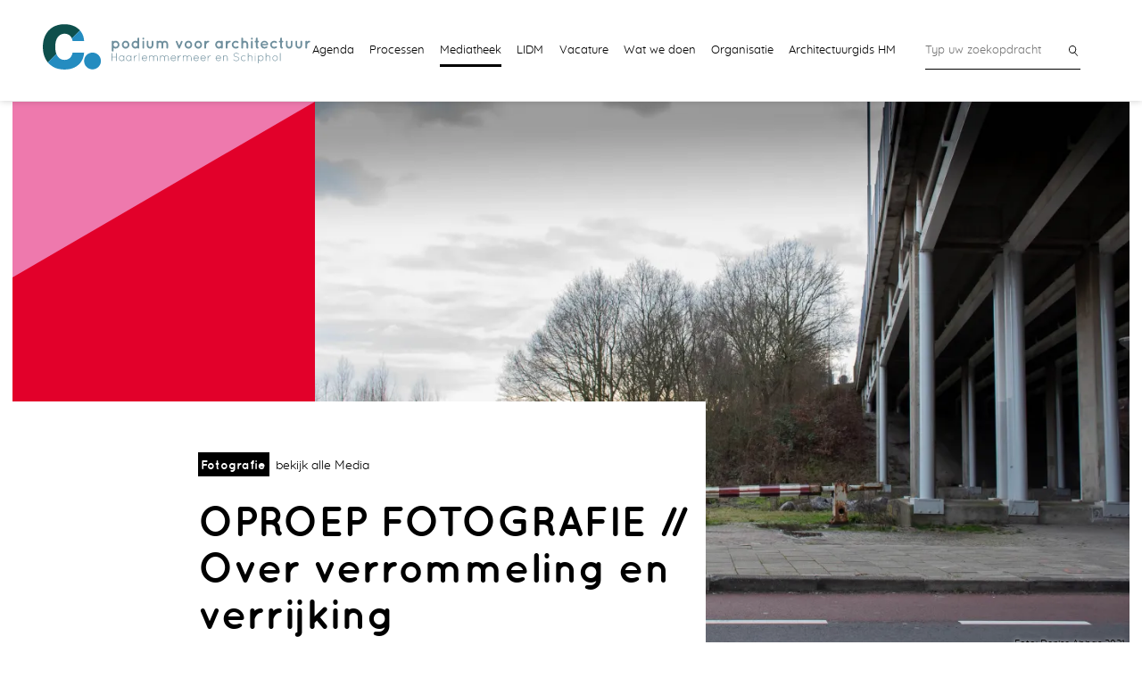

--- FILE ---
content_type: text/html; charset=UTF-8
request_url: http://www.podiumarchitectuur.nl/mediatheek/252-OPROEP-FOTOGRAFIE-Over-verrommeling-en-verrijking/
body_size: 7484
content:
<!DOCTYPE HTML>
<html lang="nl" xmlns:fb="http://ogp.me/ns/fb#">

 <head>
  <meta http-equiv="content-type" content="text/html; charset=utf-8">
  <meta name="viewport" content="user-scalable=no, width=device-width, initial-scale=1, max-scale=1">

  <base href="http://www.podiumarchitectuur.nl">
  <link rel="canonical" href="http://www.podiumarchitectuur.nl/mediatheek/252-OPROEP-FOTOGRAFIE-Over-verrommeling-en-verrijking/">
 
  <title>OPROEP FOTOGRAFIE // Over verrommeling en verrijking - Podium voor Architectuur</title>
  <meta name="description" content="Wat voor de een totale chaos of troep is, vindt de ander juist van grote schoonheid, of omgekeerd. We vragen je mee te kijken en te fotograferen in Haarlemmermeer (iets over de grens mag ook). Zo krijgen we inzicht in en begrip voor de diversiteit aan persoonlijke waardes en fotografische standpunten. Het vastleggen, verbeelden en delen van beelden helpt ons de wereld door de ogen van anderen te bekijken. Dat geven we als verrijking mee in deze oproep.">
  <meta name="keywords" content="Fotografie">

  <meta property="og:url" content="http://www.podiumarchitectuur.nl/mediatheek/252-OPROEP-FOTOGRAFIE-Over-verrommeling-en-verrijking/">
  <meta property="og:title" content="OPROEP FOTOGRAFIE // Over verrommeling en verrijking">
  <meta property="og:description" content="Wat voor de een totale chaos of troep is, vindt de ander juist van grote schoonheid, of omgekeerd. We vragen je mee te kijken en te fotograferen in Haarlemmermeer (iets over de grens mag ook). Zo krijgen we inzicht in en begrip voor de diversiteit aan persoonlijke waardes en fotografische standpunten. Het vastleggen, verbeelden en delen van beelden helpt ons de wereld door de ogen van anderen te bekijken. Dat geven we als verrijking mee in deze oproep.">
  <meta property="og:image" content="http://www.podiumarchitectuur.nl/img/1909/C1200X1200/202101_hekken_-3.jpg">
  
  <link rel="stylesheet" href="http://www.podiumarchitectuur.nl/resource/podium/style.css">
  <script>
	var RESOURCE_PATH = 'http://www.podiumarchitectuur.nl/resource/podium/';
	var RESOURCE_HOST = 'http://www.podiumarchitectuur.nl/';
	var HTTP_HOST = 'http://www.podiumarchitectuur.nl?>';
  </script>
  <script src="http://www.podiumarchitectuur.nl/resource/podium/script.js"></script>
 </head>
 
 
<body id="podium" itemscope itemtype="http://schema.org/WebPage" class="red">
<input type="checkbox" id="togglemenu" style="display: none">


<div id="pageheader" class="outercontainer">
	<div class="inner">
		<a id="logo" href="./"><img src="http://www.podiumarchitectuur.nl/resource/podium/img/LogoC.PvA.svg" alt="Podium voor Architectuur / Haarlemmermeer en Schphol"></a>
		<a class="accessibility" href="http://www.podiumarchitectuur.nl/mediatheek/252-OPROEP-FOTOGRAFIE-Over-verrommeling-en-verrijking/#main">navigatie overslaan</a>
	  	 
		<label for="togglemenu" id="burger"><span></span></label>
		<nav id="mainmenu">
			<ul class="struct">
				<li><a href="/agenda/" class="">Agenda</a></li>
				<li><a href="/processen/" class="">Processen</a></li>
				<li><a href="/mediatheek/" class="active">Mediatheek</a></li>
				<li><a href="/lidm/" class="">LIDM</a></li>
				<li><a href="/vacature/" class="">Vacature</a></li>
				<li><a href="/wat-we-doen/" class="">Wat we doen</a></li>
				<li><a href="/organisatie/" class="">Organisatie</a></li>
				<li><a href="/architectuurgids-hm/" class="">Architectuurgids HM</a></li>
			</ul>
		</nav>

		<nav id="extranav">
			<div class="searchbox">
			    <form id="searchform" method="get" action="/zoeken/">
					<input type="text" name="q" class="txt" value="" placeholder="Typ uw zoekopdracht"><button type="submit" class="search"><span>Zoeken</span></button> 
				</form>
			</div>
    	</nav>
   	</div>
 </div>

 
 
 <main role="main" id="main">
  <div class="inner">
	<article class="project textpage">
		
		<div class="heading">
	
			<figure>
			<img src="http://www.podiumarchitectuur.nl/img/1909/C1050X716/202101_hekken_-3.jpg" width="1050" height="716" alt="" class="" >				<figcaption>Foto: Denise Abbas 2021</figcaption>
			</figure>
				
			<header><div class="hwrap">

				<div>
					<em class="label">Fotografie</em>
					<a href="/mediatheek/">bekijk alle Media</a>
				</div>
				<h1>OPROEP FOTOGRAFIE // Over verrommeling en verrijking</h1>
				
				<dl class="struct sectionlist">
					<dt>Sectie</dt>
					<dd>					<a href="/mediatheek/?f[]=25#ctstart">Fotografie</a>
					</dd>
				</dl>
			</div></header>
			
			
		</div>
		
		<div class="content markdown">
			<div class="sidebar">
				<aside>
				<h2 class="sectionhead">Downloads</h2>
				<ul class="struct downloads">
					<li><a href="http://www.podiumarchitectuur.nl/file/83/voorwaarden+fotografie+verrommeling_2022.pdf">Voorwaarden fotografieoproep</a>
				</ul>
				</aside>
			</div>
			<div class="lead text left">
			<p>Wat voor de een totale chaos of troep is, vindt de ander juist van grote schoonheid, of omgekeerd. We vragen je mee te kijken en te fotograferen in Haarlemmermeer (iets over de grens mag ook). Zo krijgen we inzicht in en begrip voor de diversiteit aan persoonlijke waardes en fotografische standpunten. Het vastleggen, verbeelden en delen van beelden helpt ons de wereld door de ogen van anderen te bekijken.
  <br>Dat geven we als verrijking mee in deze oproep.</p>
			</div>
			<div class="text left">
<p><strong>Begin 2021 plaatsten wij een oproep om foto's te maken van verrommeling met kans op verrijking. We werden ingehaald door de tijd, dus doen wij deze oproep nu opnieuw en iets specifieker.</strong></p>

</div>
<figure class="markdown landscape b6"><img src="http://www.podiumarchitectuur.nl/img/1910/B600X0/_DSC9938.jpg" width="600" height="401" alt="Grafisch geweld | Foto: Niké Dolman" class="" srcset="http://www.podiumarchitectuur.nl/img/1910/B600X0/_DSC9938.jpg 1x, http://www.podiumarchitectuur.nl/img/1910/C1200X802/_DSC9938.jpg 2x"><figcaption>Grafisch geweld | Foto: Niké Dolman</figcaption><a class="hires" rel="nofollow" href="http://www.podiumarchitectuur.nl/img/1910/B2048X2048/_DSC9938.jpg"></a><a class="lowres" rel="nofollow" href="http://www.podiumarchitectuur.nl/img/1910/B1280X1280/_DSC9938.jpg"></a></figure>

<div class="text right"><h3>We onderscheiden bij de foto’s de volgende categorieën</h3>


<ul>
<li><strong>Logistiek:</strong> opslag, verplaatsing, dynamiek</li>
<li><strong>Volumes:</strong> verschillende schaalniveaus direct bij elkaar</li>
<li><strong>Privéterrein:</strong> ongehinderd de ruimte laten aan de kracht van schoonheid</li>
<li><strong>Transformatie:</strong> tijdelijke verrommeling op weg naar verrijking</li>
<li><strong>Stilstand:</strong> hekken voor een terrein, maar nergens activiteit</li>
<li><strong>Corona:</strong> het grafische geweld van plaklijnen en waarschuwingen</li>
<li><strong>Restanten:</strong> gebieden of plekken waar niemand aandacht aan besteedt</li>
</ul>

</div>
<figure class="markdown landscape b6"><img src="http://www.podiumarchitectuur.nl/img/1911/B600X0/202101_hekken_-1.jpg" width="600" height="400" alt="Hekken | Foto: Denise Abbas, inzending 2021" class="" srcset="http://www.podiumarchitectuur.nl/img/1911/B600X0/202101_hekken_-1.jpg 1x, http://www.podiumarchitectuur.nl/img/1911/C1200X800/202101_hekken_-1.jpg 2x"><figcaption>Hekken | Foto: Denise Abbas, inzending 2021</figcaption><a class="hires" rel="nofollow" href="http://www.podiumarchitectuur.nl/img/1911/B2048X2048/202101_hekken_-1.jpg"></a><a class="lowres" rel="nofollow" href="http://www.podiumarchitectuur.nl/img/1911/B1280X1280/202101_hekken_-1.jpg"></a></figure>

<div class="text left">
<p>Creativiteit wordt toegejuicht en fotobewerking is toegestaan, echter geen montages van meerdere beelden of elementen, omdat het in deze oproep gaat om het vastleggen en inventariseren van bestaande verrommeling, danwel kwaliteiten. </p>


<p>Alle inzendingen krijgen een plaats in de online expositie in het voorjaar van 2022. Podium maakt een selectie van de inzendingen voor de fysieke expositie in Het Cultuurgebouw in Hoofddorp. Opening maart/april. We vragen een aantal deelnemers om op de opening iets te vertellen over hun inzending en hun manier van kijken. Zodat we de opening extra betekenis geven.</p>

<h3><a class="external" href="http://www.podiumarchitectuur.nl/file/83/voorwaarden+fotografie+verrommeling_2022.pdf" title="Klik hier voor de voorwaarden van de fotografieoproep">Klik hier voor de voorwaarden van de fotografie-oproep</a></h3>


<p><strong>Geef per foto of fotoserie in 50 woorden aan of dit voor jou verrommeling of verrijking is en waar de foto is gemaakt.</strong></p>

<h2>Inzending</h2>


<p><em><strong>Inzenden via WeTransfer naar <a class="email" href="mailto:info@podiumarchitectuur.nl" title="info@podiumarchitectuur.nl">info@podiumarchitectuur.nl</a> ovv verrommeling. De foto’s en begeleidende tekst kunnen worden ingestuurd tot en met zondag 13 maart 2022.</strong></em></p></div>		</div>
	
	
		<footer>
			<aside id="share">
     <h3>Interessant? Deel het!</h3>
     <div>
      <a class="tw icon" target="_blank" rel="nofollow" data-linktype="sidebarshare-twitter" href="http://twitter.com/share?text=%20&amp;url=http%3A%2F%2Fwww.podiumarchitectuur.nl%2Fmediatheek%2F252-OPROEP-FOTOGRAFIE-Over-verrommeling-en-verrijking%2F"><span>twitter</span></a>
      <a class="fb icon" target="_blank" rel="nofollow" data-linktype="sidebarshare-facebook" href="http://www.facebook.com/sharer.php?u=http%3A%2F%2Fwww.podiumarchitectuur.nl%2Fmediatheek%2F252-OPROEP-FOTOGRAFIE-Over-verrommeling-en-verrijking%2F&amp;t="><span>facebook</span></a>
      <a class="li icon" target="_blank" rel="nofollow" data-linktype="sidebarshare-linkedin"  href="http://www.linkedin.com/shareArticle?mini=true&amp;url=http%3A%2F%2Fwww.podiumarchitectuur.nl%2Fmediatheek%2F252-OPROEP-FOTOGRAFIE-Over-verrommeling-en-verrijking%2F&amp;title="><span>LinkedIn</span></a>  
	 </div>
</aside>
	
			
			<nav id="prevnext">
			<a class="prev" rel="prev" href="/mediatheek/250-Loek-van-Vliet-De-Geniedijk-een-wereld-op-zichzelf/"><span>vorige</span></a>			<a class="ovv" href="/mediatheek/" rel="index"><span>naar overzicht</span></a>
			<a class="next" rel="next" href="/mediatheek/373-Voorbereidingen-op-het-dak/"><span>volgende</span></a>			</nav>		
		</footer>
		
				<aside id="related" class="wrappedinner">
			<h2 class="sectionhead">Gerelateerd</h2>
			<ul class="struct">
				<li class="blue block"><a href="/processen/432-Fotografische-Verkenningen-|-Martijn-de-Clercq/">
					<em class="label">Identiteit Spoorzone</em>
					<div class="img">
						<img src="http://www.podiumarchitectuur.nl/img/3386/C285X285/Martijn+de+clercq+hoofdfoto.jpg" width="285" height="285" alt="" class="" srcset="http://www.podiumarchitectuur.nl/img/3386/C285X285/Martijn+de+clercq+hoofdfoto.jpg 1x, http://www.podiumarchitectuur.nl/img/3386/C570X570/Martijn+de+clercq+hoofdfoto.jpg 2x">					</div>
					<h3>Fotografische Verkenningen | Martijn de Clercq</h3>
				</a>
				<li class="blue block"><a href="/processen/431-Waar-komen-we-vandaan/">
					<em class="label">Identiteit Spoorzone</em>
					<div class="img">
						<img src="http://www.podiumarchitectuur.nl/img/3345/C285X285/spoorzone+waar+komen+we+vandaan2.jpg" width="285" height="285" alt="" class="" srcset="http://www.podiumarchitectuur.nl/img/3345/C285X285/spoorzone+waar+komen+we+vandaan2.jpg 1x, http://www.podiumarchitectuur.nl/img/3345/C570X570/spoorzone+waar+komen+we+vandaan2.jpg 2x">					</div>
					<h3>Waar komen we vandaan</h3>
				</a>
				<li class="blue block"><a href="/processen/368-Theo-Baart-40-jaar-Overbossen/">
					<em class="label">Overbos</em>
					<div class="img">
						<img src="http://www.podiumarchitectuur.nl/img/3308/C285X285/theo+baart+40+jaar+overbos.jpg" width="285" height="285" alt="" class="" srcset="http://www.podiumarchitectuur.nl/img/3308/C285X285/theo+baart+40+jaar+overbos.jpg 1x, http://www.podiumarchitectuur.nl/img/3308/C570X570/theo+baart+40+jaar+overbos.jpg 2x">					</div>
					<h3>Theo Baart // Overbossen na 40 jaar</h3>
				</a>
				<li class="white block"><a href="/artikelen/394-Leven-onder-het-Luchtruim-Beeldcolumn-Theo-Baart/">
					<em class="label">Leven onder het Luchtruim</em>
					<div class="img">
						<img src="http://www.podiumarchitectuur.nl/img/3147/C285X285/lijnen+stippen+normen+waarden.jpg" width="285" height="285" alt="" class="" srcset="http://www.podiumarchitectuur.nl/img/3147/C285X285/lijnen+stippen+normen+waarden.jpg 1x, http://www.podiumarchitectuur.nl/img/3147/C570X570/lijnen+stippen+normen+waarden.jpg 2x">					</div>
					<h3>Leven onder het Luchtruim // Beeldcolumn Theo Baart</h3>
				</a>
			</ul>
		</aside>
				
	</article>
</div> </main>
 
 
 <section id="newsletter">
	 <div class="inner">
	 	<header>
		 <h2>Nieuwsbrief</h2>
		 <p>Blijf op de hoogte, schrijf je in!</p>
		</header>
		<form method="post">
			<ul class="struct">
				<li>
					<label for="namefield">Naam</label>
					<input type="text" name="name" id="namefield">
				<li>
					<label for="mailfield">E-mail</label>
					<input type="text" name="email" id="mailfield">
				<li class="btn">
					<button type="submit" class="button inv">Inschrijven</button>
			</ul>	
		</form>
	 </div>
 </section>

 <section id="footer">
	 <div class="inner">
		 <div class="col name">
			<h4>Podium voor Architectuur</h4>
			Haarlemmermeer en Schiphol
			 
			<div class="partof">
				 Podium voor Architectuur is onderdeel van C.
			</div>
		 </div>
		 <div class="col address">
			 <h4>Contact</h4>
			 <dl class="struct ctinfo">
				 <dt>E<span>mail</span></dt>
				 <dd><a href="mailto:info@podiumarchitectuur.nl">info@podiumarchitectuur.nl</a></dd>
				 <dt>T<span>el</span></dt>
				 <dd><a class="tel" href="tel:+31235669591">+31 (0) 23 56 69 591</a></dd>
			 </dl>
			 
			 <h5>Bezoekadres</h5>
			
			   <h6>Cpunt (etalage)</h6>
			<p class="address">
			   Raadhuisplein 9<br>
			   2132 TZ			  Hoofddorp			</p>
			   <h6>Openingstijden</h6>
			   <div class="open"><p>Podium voor Architectuur is op afspraak te bezoeken.</p>
</div>
			
			
			<h5>Postadres</h5>
			   <h6>Podium voor Architectuur</h6>
			 <p class="address">
			   Postbus 62<br>
			   2130 AD			  Hoofddorp			</p>
			
		 </div>
		 <div class="col downloads">
		 	<h4>Jaarverslagen</h4>
		 	<ul class="struct">
			<li><a href="http://www.podiumarchitectuur.nl/file/51/jaarverslag+activiteitenprogramma+podium+2019.pdf">2019</a>
			</ul>
	
			<h4><a href="http://www.podiumarchitectuur.nl/file/29/Privacy+Statement.pdf">Privacy Statement</a></h4>
		 </div>
		 <div class="col social">
			 <h4>Volg ons</h4>
			 <p>
				<a href="https://www.facebook.com/podiumarchitectuur/"><img src="http://www.podiumarchitectuur.nl/resource/podium/img/social_Facebook.svg" alt="Facebook"></a>
				<a href="https://twitter.com/ttps://twitter.com/PodiumArch"><img src="http://www.podiumarchitectuur.nl/resource/podium/img/social_Twitter.svg" alt="Twitter: https://twitter.com/PodiumArch"></a>
				<a href="https://nl.linkedin.com/in/podiumarchitectuur"><img src="http://www.podiumarchitectuur.nl/resource/podium/img/social_LinkedIn.svg" alt="LinkedIn"></a>
				<a href="https://www.instagram.com/podiumarchitectuur/"><img src="http://www.podiumarchitectuur.nl/resource/podium/img/social_Instagram.svg" alt="Instagram"></a>
			</p>
		 </div>
		 
	 </div>
 </section>
 <footer id="pagefooter">
	 &copy; Podium voor Architectuur - Haarlemmermeer en Schiphol 2019
 </footer>
 
 <div id="debugpane">
  <span class="toggle"></span>
  <div id="debug" class="pane">
	<pre>#> GENERAL MESSAGES

#> DATABASE
Querycount: 59
Queries:
 * SET character_set_results = 'utf8', character_set_client = 'utf8', character_set_connection = 'utf8', character_set_database = 'utf8', character_set_server = 'utf8'
 * SELECT l.`tag` AS `_tag`, l.`name` AS `_name`, l.`dutch` AS `_dutch`, l.`enabled` AS `_enabled`, l.`order` AS `_order` FROM `languages` AS l WHERE `enabled` = 1 ORDER BY l.`order` ASC
 * SELECT d.`hostname` AS `_hostname`, d.`lang` AS `_lang`, d.`siteid` AS `_siteid`, d.`locale` AS `_locale`, d.`UAcode` AS `_UAcode`, d.`title` AS `_title`, d.`enabled` AS `_enabled`, d.`default` AS `_default`, d.`priority` AS `_priority`, d.`subroot` AS `_subroot` FROM `domains` AS d WHERE `siteid` &lt;&gt; 0 AND (`default` = 1 OR `enabled` = 1) ORDER BY `priority`, `hostname` ASC
 * SELECT s.`id` AS `_id`, s.`name` AS `_name`, s.`organisation` AS `_organisation`, s.`southwest` AS `_southwest`, s.`northeast` AS `_northeast`, s.`phone` AS `_phone`, s.`theme` AS `_theme` FROM `sites` AS s WHERE `id` = 1 LIMIT 1
 * INSERT INTO `sessions` (`checkstring`,`startdate`,`iplocked`,`persistent`,`destroyed`) VALUES (&quot;OpOYPcRl1BuIOas2ZQNHcpJ4MRHlbd*kFTfgBln5&quot;,NOW(),0,0,0)
 * SELECT s.`id` AS `_id`, s.`userid` AS `_userid`, s.`checkstring` AS `_checkstring`, s.`startdate` AS `_startdate_str`, s.`expiredate` AS `_expiredate_str`, s.`lastaccess` AS `_lastaccess_str`, s.`ip` AS `_ip`, s.`iplocked` AS `_iplocked`, s.`persistent` AS `_persistent`, s.`browser` AS `_browser`, s.`hits` AS `_hits`, s.`destroyed` AS `_destroyed`, s.`data` AS `_data` FROM `sessions` AS s WHERE `id` = 3701456 LIMIT 1
 * SELECT t.`id` FROM `tree` AS t INNER JOIN `tree_nodenames` AS n ON (n.`nodeid` = t.`id` AND n.`lang` = &quot;nl&quot;) WHERE t.`parentid` IS NULL AND (0=1 OR t.`siteid` = 1 OR t.`siteid` IS NULL) AND n.`name` = &quot;mediatheek&quot;
 * SELECT t.`id` AS `_id`, t.`siteid` AS `_siteid`, t.`parentid` AS `_parentid`, t.`targetid` AS `_targetid`, t.`depth` AS `_depth`, t.`type` AS `_type`, t.`order` AS `_order`, t.`inmenu` AS `_inmenu`, t.`modified` AS `_modified_str` FROM `tree` AS t WHERE `id` = 38 AND (t.`siteid` = 1 OR t.`siteid` IS NULL) LIMIT 1
 * SELECT t.`nodeid` AS `_nodeid`, t.`lang` AS `_lang`, t.`name` AS `_name`, t.`link` AS `_link`, t.`url` AS `_url` FROM `tree_content` AS t WHERE `nodeid` = 38 AND `lang` = &quot;nl&quot; LIMIT 1
 * SELECT t.`id` FROM `tree` AS t INNER JOIN `tree_nodenames` AS n ON (n.`nodeid` = t.`id` AND n.`lang` = &quot;nl&quot;) WHERE t.`parentid` = 38 AND (0=1 OR t.`siteid` = 1 OR t.`siteid` IS NULL) AND n.`name` = &quot;252-OPROEP-FOTOGRAFIE-Over-verrommeling-en-verrijking&quot;
 * SELECT p.`id` AS `_id`, p.`imageid` AS `_imageid`, p.`color_scheme` AS `_color_scheme`, p.`pubdate_visible` AS `_pubdate_visible`, p.`order` AS `_order`, p.`modified` AS `_modified_str`, p.`modified_byid` AS `_modified_byid`, p.`readmore_id` AS `_readmore_id` FROM `project_categories` AS p WHERE `id` = 38 LIMIT 1
 * SELECT p.`id` AS `_id`, p.`categoryid` AS `_categoryid`, p.`siteid` AS `_siteid`, p.`imageid` AS `_imageid`, p.`highlighted` AS `_highlighted`, p.`pubdate` AS `_pubdate_str`, p.`expiredate` AS `_expiredate_str`, p.`modified` AS `_modified_str`, p.`modified_byid` AS `_modified_byid`, p.`engineering_project` AS `_engineering_project`, p.`partners` AS `_partners` FROM `projects` AS p WHERE `id` = 252 LIMIT 1
 * SELECT p.`projectid` AS `_projectid`, p.`lang` AS `_lang`, p.`name` AS `_name`, p.`title` AS `_title`, p.`subtitle` AS `_subtitle`, p.`label` AS `_label`, p.`fotodesc` AS `_fotodesc`, p.`gallerydesc` AS `_gallerydesc`, p.`slug` AS `_slug`, p.`description` AS `_description`, p.`content_html` AS `_content_html`, p.`content_src` AS `_content_src` FROM `project_content` AS p WHERE `projectid` = 252 AND `lang` = &quot;nl&quot; LIMIT 1
 * SELECT t.`id` AS `_id`, t.`siteid` AS `_siteid`, t.`highlight` AS `_highlight`, t.`admin_group` AS `_admin_group`, t.`nodeid` AS `_nodeid`, t.`imageid` AS `_imageid`, t.`agenda_filter` AS `_agenda_filter` FROM `topics` AS t INNER JOIN `project_x_topics` AS `linkable` ON (linkable.`topicid` = t.`id` AND linkable.`projectid` = 252) WHERE t.`siteid` in (1)
 * SELECT count(*) FROM `events` AS `e`INNER JOIN `event_content` AS c ON (e.`id` = c.`eventid` AND `lang` = &quot;nl&quot;) WHERE c.`title` &lt;&gt; &quot;&quot; AND e.`pubdate` &lt; &quot;2026-01-28 21:13:16&quot; AND (e.`startdate` &gt;= &quot;2026-01-28&quot; OR e.`enddate` &gt;= &quot;2026-01-28&quot;) AND e.`id` IN (SELECT `eventid` FROM `event_x_topics` WHERE `topicid` IN (25))
 * SELECT e.`id` AS `_id`, e.`siteid` AS `_siteid`, e.`highlighted` AS `_highlighted`, e.`imageid` AS `_imageid`, e.`type` AS `_type`, e.`startdate` AS `_startdate_str`, e.`enddate` AS `_enddate_str`, e.`website` AS `_website`, e.`partners` AS `_partners`, e.`location_name` AS `_location_name`, e.`address` AS `_address`, e.`zipcode` AS `_zipcode`, e.`city` AS `_city`, e.`pubdate` AS `_pubdate_str`, e.`modified` AS `_modified_str`, e.`modified_byid` AS `_modified_byid` FROM `events` AS e INNER JOIN `event_content` AS c ON (e.`id` = c.`eventid` AND `lang` = &quot;nl&quot;) WHERE c.`title` &lt;&gt; &quot;&quot; AND e.`pubdate` &lt; &quot;2026-01-28 21:13:16&quot; AND (e.`startdate` &gt;= &quot;2026-01-28&quot; OR e.`enddate` &gt;= &quot;2026-01-28&quot;) AND e.`id` IN (SELECT `eventid` FROM `event_x_topics` WHERE `topicid` IN (25)) ORDER BY e.`startdate` ASC,e.`id` ASC LIMIT 0,1
 * SELECT count(*) FROM `projects` AS `p`INNER JOIN `project_content` AS c ON (p.`id` = c.`projectid` AND `lang` = &quot;nl&quot;) WHERE p.`id` NOT IN ((252)) AND p.`id` IN (SELECT `projectid` FROM `project_x_topics` WHERE `topicid` IN (25)) AND p.`pubdate` &lt; &quot;2026-01-28 21:13:16&quot; AND (p.`expiredate` IS NULL OR p.`expiredate` &gt; &quot;2026-01-28 21:13:16&quot;) AND c.`title` &lt;&gt; &quot;&quot;
 * SELECT p.`id` AS `_id`, p.`categoryid` AS `_categoryid`, p.`siteid` AS `_siteid`, p.`imageid` AS `_imageid`, p.`highlighted` AS `_highlighted`, p.`pubdate` AS `_pubdate_str`, p.`expiredate` AS `_expiredate_str`, p.`modified` AS `_modified_str`, p.`modified_byid` AS `_modified_byid`, p.`engineering_project` AS `_engineering_project`, p.`partners` AS `_partners` FROM `projects` AS p INNER JOIN `project_content` AS c ON (p.`id` = c.`projectid` AND `lang` = &quot;nl&quot;) WHERE p.`id` NOT IN ((252)) AND p.`id` IN (SELECT `projectid` FROM `project_x_topics` WHERE `topicid` IN (25)) AND p.`pubdate` &lt; &quot;2026-01-28 21:13:16&quot; AND (p.`expiredate` IS NULL OR p.`expiredate` &gt; &quot;2026-01-28 21:13:16&quot;) AND c.`title` &lt;&gt; &quot;&quot; ORDER BY p.`pubdate` DESC,p.`id` DESC LIMIT 0,4
 * SELECT t.`id` AS `_id`, t.`siteid` AS `_siteid`, t.`parentid` AS `_parentid`, t.`targetid` AS `_targetid`, t.`depth` AS `_depth`, t.`type` AS `_type`, t.`order` AS `_order`, t.`inmenu` AS `_inmenu`, t.`modified` AS `_modified_str` FROM `tree` AS t WHERE `type` IN (36) AND (t.`siteid` = 1 OR t.`siteid` IS NULL)
 * SELECT t.`nodeid` AS `_nodeid`, t.`lang` AS `_lang`, t.`name` AS `_name`, t.`link` AS `_link`, t.`url` AS `_url` FROM `tree_content` AS t WHERE `nodeid` = 13 AND `lang` = &quot;nl&quot; LIMIT 1
 * SELECT d.`hostname` AS `_hostname`, d.`lang` AS `_lang`, d.`siteid` AS `_siteid`, d.`locale` AS `_locale`, d.`UAcode` AS `_UAcode`, d.`title` AS `_title`, d.`enabled` AS `_enabled`, d.`default` AS `_default`, d.`priority` AS `_priority`, d.`subroot` AS `_subroot` FROM `domains` AS d WHERE `siteid` = 1 AND (`default` = 1 OR `enabled` = 1) ORDER BY `priority`, `hostname` ASC
 * SELECT t.`topicid` AS `_topicid`, t.`lang` AS `_lang`, t.`name` AS `_name`, t.`title` AS `_title`, t.`tagline` AS `_tagline`, t.`video` AS `_video`, t.`description` AS `_description`, t.`content_html` AS `_content_html`, t.`content_src` AS `_content_src`, t.`meta_description` AS `_meta_description`, t.`keywords` AS `_keywords` FROM `topic_content` AS t WHERE `topicid` = 25 AND `lang` = &quot;nl&quot; LIMIT 1
 * SELECT i.`id` AS `_id`, i.`type` AS `_type`, i.`basename` AS `_basename`, i.`width` AS `_width`, i.`height` AS `_height`, i.`size` AS `_size`, i.`scaled_size` AS `_scaled_size`, i.`hash` AS `_hash`, i.`added` AS `_added_str`, i.`modified` AS `_modified_str`, i.`added_by` AS `_added_by`, i.`photographer` AS `_photographer`, i.`source` AS `_source`, i.`source_url` AS `_source_url`, i.`protected` AS `_protected`, i.`crop_side` AS `_crop_side`, i.`tmpdate` AS `_tmpdate_str` FROM `images` AS i WHERE `id` = 1909 LIMIT 1
 * SELECT count(*) FROM `projects` AS `p`INNER JOIN `project_content` AS c ON (p.`id` = c.`projectid` AND `lang` = &quot;nl&quot;) WHERE p.`siteid` in (1) AND p.`categoryid` IN (38) AND p.`pubdate` &lt; &quot;2026-01-28 21:13:16&quot; AND (p.`expiredate` IS NULL OR p.`expiredate` &gt; &quot;2026-01-28 21:13:16&quot;) AND p.`pubdate` &gt; &quot;2022-01-26 10:40:00&quot; AND c.`title` &lt;&gt; &quot;&quot;
 * SELECT p.`id` AS `_id`, p.`categoryid` AS `_categoryid`, p.`siteid` AS `_siteid`, p.`imageid` AS `_imageid`, p.`highlighted` AS `_highlighted`, p.`pubdate` AS `_pubdate_str`, p.`expiredate` AS `_expiredate_str`, p.`modified` AS `_modified_str`, p.`modified_byid` AS `_modified_byid`, p.`engineering_project` AS `_engineering_project`, p.`partners` AS `_partners` FROM `projects` AS p INNER JOIN `project_content` AS c ON (p.`id` = c.`projectid` AND `lang` = &quot;nl&quot;) WHERE p.`siteid` in (1) AND p.`categoryid` IN (38) AND p.`pubdate` &lt; &quot;2026-01-28 21:13:16&quot; AND (p.`expiredate` IS NULL OR p.`expiredate` &gt; &quot;2026-01-28 21:13:16&quot;) AND p.`pubdate` &gt; &quot;2022-01-26 10:40:00&quot; AND c.`title` &lt;&gt; &quot;&quot; ORDER BY p.`pubdate` ASC,p.`id` ASC LIMIT 0,1
 * SELECT count(*) FROM `projects` AS `p`INNER JOIN `project_content` AS c ON (p.`id` = c.`projectid` AND `lang` = &quot;nl&quot;) WHERE p.`siteid` in (1) AND p.`categoryid` IN (38) AND p.`pubdate` &lt; &quot;2026-01-28 21:13:16&quot; AND (p.`expiredate` IS NULL OR p.`expiredate` &gt; &quot;2026-01-28 21:13:16&quot;) AND p.`pubdate` &lt; &quot;2022-01-26 10:40:00&quot; AND c.`title` &lt;&gt; &quot;&quot;
 * SELECT p.`id` AS `_id`, p.`categoryid` AS `_categoryid`, p.`siteid` AS `_siteid`, p.`imageid` AS `_imageid`, p.`highlighted` AS `_highlighted`, p.`pubdate` AS `_pubdate_str`, p.`expiredate` AS `_expiredate_str`, p.`modified` AS `_modified_str`, p.`modified_byid` AS `_modified_byid`, p.`engineering_project` AS `_engineering_project`, p.`partners` AS `_partners` FROM `projects` AS p INNER JOIN `project_content` AS c ON (p.`id` = c.`projectid` AND `lang` = &quot;nl&quot;) WHERE p.`siteid` in (1) AND p.`categoryid` IN (38) AND p.`pubdate` &lt; &quot;2026-01-28 21:13:16&quot; AND (p.`expiredate` IS NULL OR p.`expiredate` &gt; &quot;2026-01-28 21:13:16&quot;) AND p.`pubdate` &lt; &quot;2022-01-26 10:40:00&quot; AND c.`title` &lt;&gt; &quot;&quot; ORDER BY p.`pubdate` DESC,p.`id` DESC LIMIT 0,1
 * SELECT p.`id` AS `_id`, p.`projectid` AS `_projectid`, p.`lang` AS `_lang`, p.`fileid` AS `_fileid`, p.`title` AS `_title`, p.`modified` AS `_modified_str`, p.`modified_byid` AS `_modified_byid` FROM `project_attachments` AS p WHERE `projectid` = 252
 * SELECT t.`id` AS `_id`, t.`siteid` AS `_siteid`, t.`highlight` AS `_highlight`, t.`admin_group` AS `_admin_group`, t.`nodeid` AS `_nodeid`, t.`imageid` AS `_imageid`, t.`agenda_filter` AS `_agenda_filter` FROM `topics` AS t INNER JOIN `project_categories_x_topics` AS `linkable` ON (linkable.`topicid` = t.`id` AND linkable.`categoryid` = 38) WHERE t.`siteid` in (1)
 * SELECT p.`id` AS `_id`, p.`projectid` AS `_projectid`, p.`imageid` AS `_imageid`, p.`video` AS `_video`, p.`order` AS `_order`, p.`modified` AS `_modified_str`, p.`modified_byid` AS `_modified_byid` FROM `project_media` AS p WHERE `projectid` = 252 ORDER BY `order` ASC
 * SELECT p.`projectcategoryid` AS `_projectcategoryid`, p.`lang` AS `_lang`, p.`name` AS `_name`, p.`plural` AS `_plural`, p.`title` AS `_title`, p.`subtitle` AS `_subtitle`, p.`meta_description` AS `_meta_description`, p.`description` AS `_description`, p.`button_text` AS `_button_text` FROM `project_category_content` AS p WHERE `projectcategoryid` = 38 AND `lang` = &quot;nl&quot; LIMIT 1
 * SELECT f.`id` AS `_id`, f.`size` AS `_size`, f.`hash` AS `_hash`, f.`basename` AS `_basename`, f.`extension` AS `_extension`, f.`added` AS `_added_str`, f.`added_by` AS `_added_by` FROM `files` AS f WHERE `id` = 83 LIMIT 1
 * SELECT s.`name` AS `_name`, s.`label` AS `_label`, s.`form` AS `_form`, s.`class` AS `_class`, s.`roles` AS `_roles`, s.`universal` AS `_universal`, s.`data` AS `_data`, s.`modified` AS `_modified_str` FROM `settings` AS s WHERE `name` = &quot;/&quot; LIMIT 1
 * SELECT `data` FROM `settings_data` WHERE `siteid` = 1 AND `name` = &quot;/&quot;
 * SELECT p.`projectid` AS `_projectid`, p.`lang` AS `_lang`, p.`name` AS `_name`, p.`title` AS `_title`, p.`subtitle` AS `_subtitle`, p.`label` AS `_label`, p.`fotodesc` AS `_fotodesc`, p.`gallerydesc` AS `_gallerydesc`, p.`slug` AS `_slug`, p.`description` AS `_description`, p.`content_html` AS `_content_html`, p.`content_src` AS `_content_src` FROM `project_content` AS p WHERE `projectid` = 250 AND `lang` = &quot;nl&quot; LIMIT 1
 * SELECT p.`projectid` AS `_projectid`, p.`lang` AS `_lang`, p.`name` AS `_name`, p.`title` AS `_title`, p.`subtitle` AS `_subtitle`, p.`label` AS `_label`, p.`fotodesc` AS `_fotodesc`, p.`gallerydesc` AS `_gallerydesc`, p.`slug` AS `_slug`, p.`description` AS `_description`, p.`content_html` AS `_content_html`, p.`content_src` AS `_content_src` FROM `project_content` AS p WHERE `projectid` = 373 AND `lang` = &quot;nl&quot; LIMIT 1
 * SELECT i.`id` AS `_id`, i.`type` AS `_type`, i.`basename` AS `_basename`, i.`width` AS `_width`, i.`height` AS `_height`, i.`size` AS `_size`, i.`scaled_size` AS `_scaled_size`, i.`hash` AS `_hash`, i.`added` AS `_added_str`, i.`modified` AS `_modified_str`, i.`added_by` AS `_added_by`, i.`photographer` AS `_photographer`, i.`source` AS `_source`, i.`source_url` AS `_source_url`, i.`protected` AS `_protected`, i.`crop_side` AS `_crop_side`, i.`tmpdate` AS `_tmpdate_str` FROM `images` AS i WHERE `id` = 3386 LIMIT 1
 * SELECT p.`projectid` AS `_projectid`, p.`lang` AS `_lang`, p.`name` AS `_name`, p.`title` AS `_title`, p.`subtitle` AS `_subtitle`, p.`label` AS `_label`, p.`fotodesc` AS `_fotodesc`, p.`gallerydesc` AS `_gallerydesc`, p.`slug` AS `_slug`, p.`description` AS `_description`, p.`content_html` AS `_content_html`, p.`content_src` AS `_content_src` FROM `project_content` AS p WHERE `projectid` = 432 AND `lang` = &quot;nl&quot; LIMIT 1
 * SELECT p.`id` AS `_id`, p.`imageid` AS `_imageid`, p.`color_scheme` AS `_color_scheme`, p.`pubdate_visible` AS `_pubdate_visible`, p.`order` AS `_order`, p.`modified` AS `_modified_str`, p.`modified_byid` AS `_modified_byid`, p.`readmore_id` AS `_readmore_id` FROM `project_categories` AS p WHERE `id` = 18 LIMIT 1
 * SELECT t.`id` AS `_id`, t.`siteid` AS `_siteid`, t.`parentid` AS `_parentid`, t.`targetid` AS `_targetid`, t.`depth` AS `_depth`, t.`type` AS `_type`, t.`order` AS `_order`, t.`inmenu` AS `_inmenu`, t.`modified` AS `_modified_str` FROM `tree` AS t WHERE `id` = 18 AND (t.`siteid` = 1 OR t.`siteid` IS NULL) LIMIT 1
 * SELECT t.`nodeid` AS `_nodeid`, t.`lang` AS `_lang`, t.`name` AS `_name`, t.`link` AS `_link`, t.`url` AS `_url` FROM `tree_content` AS t WHERE `nodeid` = 18 AND `lang` = &quot;nl&quot; LIMIT 1
 * SELECT i.`id` AS `_id`, i.`type` AS `_type`, i.`basename` AS `_basename`, i.`width` AS `_width`, i.`height` AS `_height`, i.`size` AS `_size`, i.`scaled_size` AS `_scaled_size`, i.`hash` AS `_hash`, i.`added` AS `_added_str`, i.`modified` AS `_modified_str`, i.`added_by` AS `_added_by`, i.`photographer` AS `_photographer`, i.`source` AS `_source`, i.`source_url` AS `_source_url`, i.`protected` AS `_protected`, i.`crop_side` AS `_crop_side`, i.`tmpdate` AS `_tmpdate_str` FROM `images` AS i WHERE `id` = 3345 LIMIT 1
 * SELECT p.`projectid` AS `_projectid`, p.`lang` AS `_lang`, p.`name` AS `_name`, p.`title` AS `_title`, p.`subtitle` AS `_subtitle`, p.`label` AS `_label`, p.`fotodesc` AS `_fotodesc`, p.`gallerydesc` AS `_gallerydesc`, p.`slug` AS `_slug`, p.`description` AS `_description`, p.`content_html` AS `_content_html`, p.`content_src` AS `_content_src` FROM `project_content` AS p WHERE `projectid` = 431 AND `lang` = &quot;nl&quot; LIMIT 1
 * SELECT i.`id` AS `_id`, i.`type` AS `_type`, i.`basename` AS `_basename`, i.`width` AS `_width`, i.`height` AS `_height`, i.`size` AS `_size`, i.`scaled_size` AS `_scaled_size`, i.`hash` AS `_hash`, i.`added` AS `_added_str`, i.`modified` AS `_modified_str`, i.`added_by` AS `_added_by`, i.`photographer` AS `_photographer`, i.`source` AS `_source`, i.`source_url` AS `_source_url`, i.`protected` AS `_protected`, i.`crop_side` AS `_crop_side`, i.`tmpdate` AS `_tmpdate_str` FROM `images` AS i WHERE `id` = 3308 LIMIT 1
 * SELECT p.`projectid` AS `_projectid`, p.`lang` AS `_lang`, p.`name` AS `_name`, p.`title` AS `_title`, p.`subtitle` AS `_subtitle`, p.`label` AS `_label`, p.`fotodesc` AS `_fotodesc`, p.`gallerydesc` AS `_gallerydesc`, p.`slug` AS `_slug`, p.`description` AS `_description`, p.`content_html` AS `_content_html`, p.`content_src` AS `_content_src` FROM `project_content` AS p WHERE `projectid` = 368 AND `lang` = &quot;nl&quot; LIMIT 1
 * SELECT i.`id` AS `_id`, i.`type` AS `_type`, i.`basename` AS `_basename`, i.`width` AS `_width`, i.`height` AS `_height`, i.`size` AS `_size`, i.`scaled_size` AS `_scaled_size`, i.`hash` AS `_hash`, i.`added` AS `_added_str`, i.`modified` AS `_modified_str`, i.`added_by` AS `_added_by`, i.`photographer` AS `_photographer`, i.`source` AS `_source`, i.`source_url` AS `_source_url`, i.`protected` AS `_protected`, i.`crop_side` AS `_crop_side`, i.`tmpdate` AS `_tmpdate_str` FROM `images` AS i WHERE `id` = 3147 LIMIT 1
 * SELECT p.`projectid` AS `_projectid`, p.`lang` AS `_lang`, p.`name` AS `_name`, p.`title` AS `_title`, p.`subtitle` AS `_subtitle`, p.`label` AS `_label`, p.`fotodesc` AS `_fotodesc`, p.`gallerydesc` AS `_gallerydesc`, p.`slug` AS `_slug`, p.`description` AS `_description`, p.`content_html` AS `_content_html`, p.`content_src` AS `_content_src` FROM `project_content` AS p WHERE `projectid` = 394 AND `lang` = &quot;nl&quot; LIMIT 1
 * SELECT p.`id` AS `_id`, p.`imageid` AS `_imageid`, p.`color_scheme` AS `_color_scheme`, p.`pubdate_visible` AS `_pubdate_visible`, p.`order` AS `_order`, p.`modified` AS `_modified_str`, p.`modified_byid` AS `_modified_byid`, p.`readmore_id` AS `_readmore_id` FROM `project_categories` AS p WHERE `id` = 20 LIMIT 1
 * SELECT t.`id` AS `_id`, t.`siteid` AS `_siteid`, t.`parentid` AS `_parentid`, t.`targetid` AS `_targetid`, t.`depth` AS `_depth`, t.`type` AS `_type`, t.`order` AS `_order`, t.`inmenu` AS `_inmenu`, t.`modified` AS `_modified_str` FROM `tree` AS t WHERE `id` = 20 AND (t.`siteid` = 1 OR t.`siteid` IS NULL) LIMIT 1
 * SELECT t.`nodeid` AS `_nodeid`, t.`lang` AS `_lang`, t.`name` AS `_name`, t.`link` AS `_link`, t.`url` AS `_url` FROM `tree_content` AS t WHERE `nodeid` = 20 AND `lang` = &quot;nl&quot; LIMIT 1
 * SELECT t.`id` AS `_id`, t.`siteid` AS `_siteid`, t.`parentid` AS `_parentid`, t.`targetid` AS `_targetid`, t.`depth` AS `_depth`, t.`type` AS `_type`, t.`order` AS `_order`, t.`inmenu` AS `_inmenu`, t.`modified` AS `_modified_str` FROM `tree` AS t LEFT JOIN `pages` AS p ON t.`id` = p.`id` INNER JOIN `tree_content` AS c ON (t.`id` = c.`nodeid` AND c.`lang` = &quot;nl&quot;) WHERE `type` IN (1,33,45,47,44,46) AND (`siteid` IS NULL OR `siteid` in (1,1)) AND (p.`id` IS NULL OR ( p.`pubdate` &lt; NOW() AND (p.`expiredate` IS NULL OR p.`expiredate` &gt; NOW()) ) ) AND `depth` &lt;= 1 AND `inmenu` AND c.name &lt;&gt; &quot;&quot; ORDER BY `depth` ASC,`order` ASC
 * SELECT t.`id` AS `_id`, t.`siteid` AS `_siteid`, t.`parentid` AS `_parentid`, t.`targetid` AS `_targetid`, t.`depth` AS `_depth`, t.`type` AS `_type`, t.`order` AS `_order`, t.`inmenu` AS `_inmenu`, t.`modified` AS `_modified_str` FROM `tree` AS t WHERE `id` = 61 AND (t.`siteid` = 1 OR t.`siteid` IS NULL) LIMIT 1
 * SELECT t.`nodeid` AS `_nodeid`, t.`lang` AS `_lang`, t.`name` AS `_name`, t.`link` AS `_link`, t.`url` AS `_url` FROM `tree_content` AS t WHERE 1=1 AND `lang` = &quot;nl&quot; AND `nodeid` IN (21,18,38,19,28,30,22,62,85,86,87,88,89,90,75,49,41,48,53,44,71,64,59,57,55,54,51,23,24,29,26,60,25)
 * SELECT t.`id` AS `_id`, t.`siteid` AS `_siteid`, t.`parentid` AS `_parentid`, t.`targetid` AS `_targetid`, t.`depth` AS `_depth`, t.`type` AS `_type`, t.`order` AS `_order`, t.`inmenu` AS `_inmenu`, t.`modified` AS `_modified_str` FROM `tree` AS t WHERE `type` IN (34) AND (t.`siteid` = 1 OR t.`siteid` IS NULL)
 * SELECT t.`nodeid` AS `_nodeid`, t.`lang` AS `_lang`, t.`name` AS `_name`, t.`link` AS `_link`, t.`url` AS `_url` FROM `tree_content` AS t WHERE `nodeid` = 10 AND `lang` = &quot;nl&quot; LIMIT 1
 * SELECT `data` FROM `settings_data` WHERE `siteid` = 1 AND `name` = &quot;footer&quot;
 * SELECT f.`id` AS `_id`, f.`size` AS `_size`, f.`hash` AS `_hash`, f.`basename` AS `_basename`, f.`extension` AS `_extension`, f.`added` AS `_added_str`, f.`added_by` AS `_added_by` FROM `files` AS f WHERE `id` = 51 LIMIT 1
 * SELECT f.`id` AS `_id`, f.`size` AS `_size`, f.`hash` AS `_hash`, f.`basename` AS `_basename`, f.`extension` AS `_extension`, f.`added` AS `_added_str`, f.`added_by` AS `_added_by` FROM `files` AS f WHERE `id` = 29 LIMIT 1
 * SELECT `data` FROM `settings_data` WHERE `siteid` = 1 AND `name` = &quot;social&quot;

#> INCLUDES: 350 files

#> REQUEST
Processing time : 0.03590202331543
Request method  : GET
HTTP POST	 : 0 vars
HTTP GET	 : 0 vars
HTTP COOKIE :0 vars
</pre>  </div>
 </div>

 <script>
		(function(i,s,o,g,r,a,m){i['GoogleAnalyticsObject']=r;i[r]=i[r]||function(){
		(i[r].q=i[r].q||[]).push(arguments)},i[r].l=1*new Date();a=s.createElement(o),
		m=s.getElementsByTagName(o)[0];a.async=1;a.src=g;m.parentNode.insertBefore(a,m)
		})(window,document,'script','//www.google-analytics.com/analytics.js','ga');
		ga('create', 'UA-36782458-1', 'auto');
		ga('send', 'pageview');
 </script>

 </body>
</html>

--- FILE ---
content_type: image/svg+xml
request_url: http://www.podiumarchitectuur.nl/resource/podium/img/media.svg
body_size: 1437
content:
<svg xmlns="http://www.w3.org/2000/svg"
	xmlns:xlink="http://www.w3.org/1999/xlink" viewBox="0 0 167.03 130.64" preserveAspectRatio="none"><defs><style>.cls-1{isolation:isolate;}.cls-2{fill:url(#Naamloos_verloop_24);}.cls-3{fill:#ceecfb;}.cls-4{fill:#edf9fe;}.cls-5{fill:#203575;}.cls-10,.cls-5,.cls-6,.cls-7,.cls-8,.cls-9{fill-rule:evenodd;}.cls-6{fill:#4c76ba;}.cls-8{fill:#3abff0;}.cls-9{fill:#ceebf9;}.cls-10{fill:#8b9fd2;}.cls-11{fill:#ee79ad;}.cls-12{fill:#37ab49;}.cls-13{fill:#ffed00;}.cls-14{fill:#d1bb13;}</style><linearGradient id="Naamloos_verloop_24" x1="83.54" y1="105.42" x2="83.54" y2="8.7" gradientUnits="userSpaceOnUse"><stop offset="0.53" stop-color="#fff"/><stop offset="0.88" stop-color="#edf9fe"/></linearGradient></defs><title>Media &amp;amp; COmmunicatie</title><g id="Layer_2" data-name="Layer 2"><g id="Layer_1-2" data-name="Layer 1"><g class="cls-1"><polygon class="cls-2" points="167.03 57.06 83.82 105.42 0.06 57.06 83.27 8.7 167.03 57.06"/><polygon class="cls-3" points="167.03 57.06 166.98 82.28 83.76 130.64 83.82 105.42 167.03 57.06"/><polygon class="cls-4" points="83.82 105.42 83.76 130.64 0 82.28 0.06 57.06 83.82 105.42"/></g><path class="cls-5" d="M63.21,29l60.3,34.81V61.4l6.65.59v5.13a3.85,3.85,0,0,1-2.27,3.17h0L98.21,87.46h-.14a11,11,0,0,1-8.39,0h-.07l-.31-.18c-.21-.11-.42-.24-.62-.36L24.74,50v0a3.82,3.82,0,0,1-2.23-3.15V41.69l6.62-.63,2.37,1.08,22-12.7a6.19,6.19,0,0,1,.72-.42l.1-.06h0a11,11,0,0,1,8.79,0Z"/><path class="cls-6" d="M63.21,21.44l64.68,37.35v0A3.85,3.85,0,0,1,130.16,62a3.85,3.85,0,0,1-2.27,3.17h0L98.21,82.32h-.14a10.9,10.9,0,0,1-8.39,0h-.07l-.31-.18c-.21-.11-.42-.23-.62-.36L24.74,44.87v0a3.82,3.82,0,0,1-2.23-3.15,3.84,3.84,0,0,1,2.25-3.17L53.49,21.93a6.19,6.19,0,0,1,.72-.42l.1-.07h0a11,11,0,0,1,8.79,0Z"/><polygon class="cls-7" points="48.27 28.04 37.3 34.37 39.45 35.62 50.41 29.3 48.27 28.04"/><polygon class="cls-8" points="63.16 23.95 27.98 44.26 85.09 77.24 120.21 56.96 63.16 23.95"/><polygon class="cls-9" points="63.15 24.93 28.83 44.75 85.1 77.24 119.36 57.45 63.15 24.93"/><path class="cls-10" d="M108.82,66.5c-2.65,0-4.54,1.3-4.23,2.91s2.72,2.91,5.36,2.91,4.55-1.3,4.23-2.91-2.71-2.91-5.36-2.91Z"/><path class="cls-11" d="M80.19,57.57c-9.1-4.32-11.28-18.81-4.87-32.3h0c6.41-13.49,19-20.95,28.12-16.63,4.51,2.14,7.46,6.75,8.33,13a34.84,34.84,0,0,1-3.46,19.32c-5.18,10.9-14.4,17.86-22.55,17.86A12.9,12.9,0,0,1,80.19,57.57Z"/><path class="cls-12" d="M48.75,16.67S46.61,28.07,54,37.44c5.87,7.45,16.94,7.31,16.94,7.31s-2.26-3.93-3.42-3.93a14.55,14.55,0,0,1-11.7-6,21.4,21.4,0,0,1-4.1-14.65C50.76,18.82,48.75,16.67,48.75,16.67Z"/><path d="M76,44.36c-5.91-2.81-7.32-12.21-3.16-21h0C77,14.63,85.15,9.79,91.05,12.6,94,14,95.9,17,96.46,21a22.62,22.62,0,0,1-2.25,12.55c-3.36,7.07-9.34,11.59-14.63,11.59A8.39,8.39,0,0,1,76,44.36Z"/><path class="cls-13" d="M100.17,7.61S60,2.08,46.68.11a4.37,4.37,0,0,0-4.94,2c-1.19,2-1,3.64,1,6.26s33,45.7,33,45.7S66.87,43,78,23.17C88,6,100.17,7.61,100.17,7.61Z"/><path class="cls-14" d="M80.19,57.57c-9.1-4.32-11.28-18.81-4.87-32.3h0c6.41-13.49,19-20.95,28.12-16.63,4.51,2.14,7.46,6.75,8.33,13a34.84,34.84,0,0,1-3.46,19.32c-5.18,10.9-14.4,17.86-22.55,17.86A12.9,12.9,0,0,1,80.19,57.57ZM77.8,26.44c-5.76,12.13-4.16,25,3.56,28.65s18.71-3.2,24.47-15.32A32.12,32.12,0,0,0,109.05,22c-.73-5.29-3.14-9.15-6.79-10.88a10.4,10.4,0,0,0-4.5-1C90.7,10.13,82.51,16.53,77.8,26.44Z"/></g></g></svg>

--- FILE ---
content_type: image/svg+xml
request_url: http://www.podiumarchitectuur.nl/resource/podium/img/Pijl%20Rechts%20lijn.svg
body_size: 281
content:
<?xml version="1.0" encoding="utf-8"?>
<svg version="1.1" xmlns="http://www.w3.org/2000/svg" xmlns:xlink="http://www.w3.org/1999/xlink" height="24" width="13">
  <defs>
    <path id="path-1" opacity="1" fill-rule="evenodd" d="M1.0000000000000409,1 L12.000000000000014,12 L1,23 "/>
  </defs>
  <g opacity="1">
    <use xlink:href="#path-1" fill-opacity="0" stroke="rgb(0,0,0)" stroke-opacity="1" stroke-width="2" stroke-linecap="round" stroke-linejoin="round"/>
  </g>
</svg>

--- FILE ---
content_type: image/svg+xml
request_url: http://www.podiumarchitectuur.nl/resource/podium/img/social_Instagram.svg
body_size: 2978
content:
<?xml version="1.0" encoding="utf-8"?>
<svg version="1.1" xmlns="http://www.w3.org/2000/svg" xmlns:xlink="http://www.w3.org/1999/xlink" height="23" width="23.33785753052922">
  <defs>
    <rect id="rect-1" opacity="1" x="0" y="0" width="23.337857530529224" height="23"/>
    <image id="0d7c590f-4742-493c-ad3f-b02754e551ff" opacity="1" x="0" y="0" width="118" height="115" xlink:href="[data-uri]"/>
    <pattern id="pattern-2" x="-0.00561624967347274" y="0" width="1.0056162496734729" height="1" patternUnits="objectBoundingBox">
      <use xlink:href="#0d7c590f-4742-493c-ad3f-b02754e551ff" transform="scale(0.2,0.2)"/>
    </pattern>
  </defs>
  <g>
    <use xlink:href="#rect-1" fill="url(#pattern-2)"/>
  </g>
</svg>

--- FILE ---
content_type: image/svg+xml
request_url: http://www.podiumarchitectuur.nl/resource/podium/img/social_LinkedIn.svg
body_size: 1537
content:
<?xml version="1.0" encoding="utf-8"?>
<svg version="1.1" xmlns="http://www.w3.org/2000/svg" xmlns:xlink="http://www.w3.org/1999/xlink" height="23" width="23.33785753052922">
  <defs>
    <rect id="rect-1" opacity="1" x="0" y="0" width="23.337857530529224" height="23"/>
    <image id="38081a8c-301c-454e-9604-002c1fb2217a" opacity="1" x="0" y="0" width="118" height="115" xlink:href="[data-uri]"/>
    <pattern id="pattern-2" x="-0.00561624967347274" y="0" width="1.0056162496734729" height="1" patternUnits="objectBoundingBox">
      <use xlink:href="#38081a8c-301c-454e-9604-002c1fb2217a" transform="scale(0.2,0.2)"/>
    </pattern>
  </defs>
  <g>
    <use xlink:href="#rect-1" fill="url(#pattern-2)"/>
  </g>
</svg>

--- FILE ---
content_type: image/svg+xml
request_url: http://www.podiumarchitectuur.nl/resource/podium/img/triangle_pink.svg
body_size: 218
content:
<?xml version="1.0" encoding="utf-8"?>
<svg xmlns="http://www.w3.org/2000/svg" version="1.1" viewBox="0 0 100 100" height="100" width="100" preserveAspectRatio="none">
	<path d="M 0,0 0,100 100,0 z" style="fill:#EE79AD;fill-rule:evenodd;stroke:none;" />
</svg>